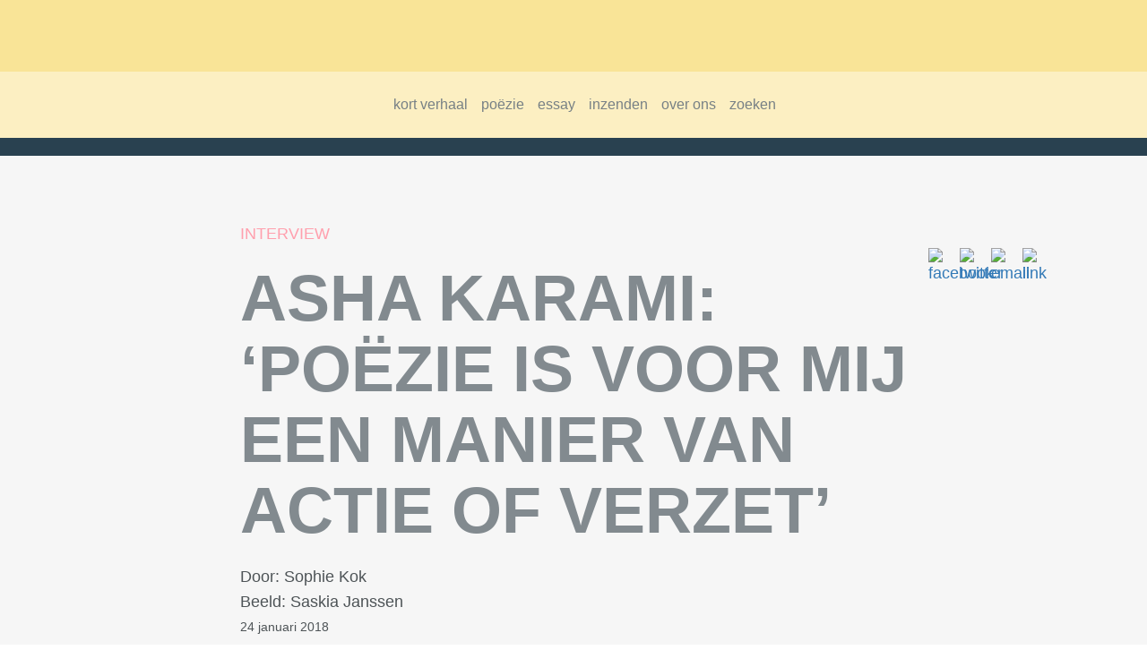

--- FILE ---
content_type: text/html; charset=UTF-8
request_url: https://www.deoptimist.net/2018/01/asha-karami-poezie-is-voor-mij-een-manier-van-actie-of-verzet/
body_size: 14109
content:
<!DOCTYPE html>
<html xmlns="http://www.w3.org/1999/xhtml">

    <head>
        <meta name="viewport" content="width = device-width,initial-scale=1.0,maximum-scale=1.0,user-scalable=no">
        <meta http-equiv="Content-Type" content="text/html; charset=utf-8" />
        <META NAME="Description" CONTENT=""/>
        <title>De Optimist</title>
        <link href="favicon.ico" type="image/x-icon" rel="shortcut icon"/>
        <link href='https://fonts.googleapis.com/css?family=Droid+Sans:400,700|Droid+Serif:400,700,400italic,700italic' rel='stylesheet' type='text/css'>
        <!--<script type="text/javascript" src="https://www.deoptimist.net/wp-content/themes/de-optmist/lib/jquery/jquery-1.11.1.min.js"></script>-->
        <link rel="stylesheet" title="stylesheet" type="text/css" href="https://www.deoptimist.net/wp-content/themes/de-optmist/lib/bootstrap/bootstrap.min.css" media="all" />
        <link rel="stylesheet" title="stylesheet" type="text/css" href="https://www.deoptimist.net/wp-content/themes/de-optmist/style.css" media="all" />
                <meta name='robots' content='max-image-preview:large' />

<!-- Open Graph Meta Tags generated by Blog2Social 873 - https://www.blog2social.com -->
<meta property="og:title" content="Asha Karami: ‘Poëzie is voor mij een manier van actie of verzet’"/>
<meta property="og:description" content="Om rond te komen heeft ze drie verschillende banen: ze is jeugdarts, ringarts bij vechtsportgala&#039;s en yogadocent. Maar haar hart ligt bij de poëzie. Asha debut"/>
<meta property="og:url" content="/2018/01/asha-karami-poezie-is-voor-mij-een-manier-van-actie-of-verzet/"/>
<meta property="og:image" content="https://www.deoptimist.net/wp-content/uploads/Asha_BannerOptimist-scaled.jpg"/>
<meta property="og:image:width" content="2560" />
<meta property="og:image:height" content="1011" />
<meta property="og:type" content="article"/>
<meta property="og:article:published_time" content="2018-01-24 12:15:19"/>
<meta property="og:article:modified_time" content="2021-11-30 10:50:38"/>
<!-- Open Graph Meta Tags generated by Blog2Social 873 - https://www.blog2social.com -->

<!-- Twitter Card generated by Blog2Social 873 - https://www.blog2social.com -->
<meta name="twitter:card" content="summary">
<meta name="twitter:title" content="Asha Karami: ‘Poëzie is voor mij een manier van actie of verzet’"/>
<meta name="twitter:description" content="Om rond te komen heeft ze drie verschillende banen: ze is jeugdarts, ringarts bij vechtsportgala&#039;s en yogadocent. Maar haar hart ligt bij de poëzie. Asha debut"/>
<meta name="twitter:image" content="https://www.deoptimist.net/wp-content/uploads/Asha_BannerOptimist-scaled.jpg"/>
<!-- Twitter Card generated by Blog2Social 873 - https://www.blog2social.com -->
<meta name="author" content="Sophie Kok"/>
<link rel="alternate" title="oEmbed (JSON)" type="application/json+oembed" href="https://www.deoptimist.net/wp-json/oembed/1.0/embed?url=https%3A%2F%2Fwww.deoptimist.net%2F2018%2F01%2Fasha-karami-poezie-is-voor-mij-een-manier-van-actie-of-verzet%2F" />
<link rel="alternate" title="oEmbed (XML)" type="text/xml+oembed" href="https://www.deoptimist.net/wp-json/oembed/1.0/embed?url=https%3A%2F%2Fwww.deoptimist.net%2F2018%2F01%2Fasha-karami-poezie-is-voor-mij-een-manier-van-actie-of-verzet%2F&#038;format=xml" />
<style type="text/css">
.archive #nav-above,
					.archive #nav-below,
					.search #nav-above,
					.search #nav-below,
					.blog #nav-below, 
					.blog #nav-above, 
					.navigation.paging-navigation, 
					.navigation.pagination,
					.pagination.paging-pagination, 
					.pagination.pagination, 
					.pagination.loop-pagination, 
					.bicubic-nav-link, 
					#page-nav, 
					.camp-paging, 
					#reposter_nav-pages, 
					.unity-post-pagination, 
					.wordpost_content .nav_post_link { 
						display: none !important; 
					}
					.single-gallery .pagination.gllrpr_pagination {
						display: block !important; 
					}</style>
		
	<style id='wp-img-auto-sizes-contain-inline-css' type='text/css'>
img:is([sizes=auto i],[sizes^="auto," i]){contain-intrinsic-size:3000px 1500px}
/*# sourceURL=wp-img-auto-sizes-contain-inline-css */
</style>

<style id='wp-emoji-styles-inline-css' type='text/css'>

	img.wp-smiley, img.emoji {
		display: inline !important;
		border: none !important;
		box-shadow: none !important;
		height: 1em !important;
		width: 1em !important;
		margin: 0 0.07em !important;
		vertical-align: -0.1em !important;
		background: none !important;
		padding: 0 !important;
	}
/*# sourceURL=wp-emoji-styles-inline-css */
</style>
<link rel='stylesheet' id='wp-block-library-css' href='https://www.deoptimist.net/wp-includes/css/dist/block-library/style.min.css?ver=6.9' type='text/css' media='all' />
<link rel='stylesheet' id='wc-blocks-style-css' href='https://www.deoptimist.net/wp-content/plugins/woocommerce/assets/client/blocks/wc-blocks.css?ver=wc-10.4.3' type='text/css' media='all' />
<style id='global-styles-inline-css' type='text/css'>
:root{--wp--preset--aspect-ratio--square: 1;--wp--preset--aspect-ratio--4-3: 4/3;--wp--preset--aspect-ratio--3-4: 3/4;--wp--preset--aspect-ratio--3-2: 3/2;--wp--preset--aspect-ratio--2-3: 2/3;--wp--preset--aspect-ratio--16-9: 16/9;--wp--preset--aspect-ratio--9-16: 9/16;--wp--preset--color--black: #000000;--wp--preset--color--cyan-bluish-gray: #abb8c3;--wp--preset--color--white: #ffffff;--wp--preset--color--pale-pink: #f78da7;--wp--preset--color--vivid-red: #cf2e2e;--wp--preset--color--luminous-vivid-orange: #ff6900;--wp--preset--color--luminous-vivid-amber: #fcb900;--wp--preset--color--light-green-cyan: #7bdcb5;--wp--preset--color--vivid-green-cyan: #00d084;--wp--preset--color--pale-cyan-blue: #8ed1fc;--wp--preset--color--vivid-cyan-blue: #0693e3;--wp--preset--color--vivid-purple: #9b51e0;--wp--preset--gradient--vivid-cyan-blue-to-vivid-purple: linear-gradient(135deg,rgb(6,147,227) 0%,rgb(155,81,224) 100%);--wp--preset--gradient--light-green-cyan-to-vivid-green-cyan: linear-gradient(135deg,rgb(122,220,180) 0%,rgb(0,208,130) 100%);--wp--preset--gradient--luminous-vivid-amber-to-luminous-vivid-orange: linear-gradient(135deg,rgb(252,185,0) 0%,rgb(255,105,0) 100%);--wp--preset--gradient--luminous-vivid-orange-to-vivid-red: linear-gradient(135deg,rgb(255,105,0) 0%,rgb(207,46,46) 100%);--wp--preset--gradient--very-light-gray-to-cyan-bluish-gray: linear-gradient(135deg,rgb(238,238,238) 0%,rgb(169,184,195) 100%);--wp--preset--gradient--cool-to-warm-spectrum: linear-gradient(135deg,rgb(74,234,220) 0%,rgb(151,120,209) 20%,rgb(207,42,186) 40%,rgb(238,44,130) 60%,rgb(251,105,98) 80%,rgb(254,248,76) 100%);--wp--preset--gradient--blush-light-purple: linear-gradient(135deg,rgb(255,206,236) 0%,rgb(152,150,240) 100%);--wp--preset--gradient--blush-bordeaux: linear-gradient(135deg,rgb(254,205,165) 0%,rgb(254,45,45) 50%,rgb(107,0,62) 100%);--wp--preset--gradient--luminous-dusk: linear-gradient(135deg,rgb(255,203,112) 0%,rgb(199,81,192) 50%,rgb(65,88,208) 100%);--wp--preset--gradient--pale-ocean: linear-gradient(135deg,rgb(255,245,203) 0%,rgb(182,227,212) 50%,rgb(51,167,181) 100%);--wp--preset--gradient--electric-grass: linear-gradient(135deg,rgb(202,248,128) 0%,rgb(113,206,126) 100%);--wp--preset--gradient--midnight: linear-gradient(135deg,rgb(2,3,129) 0%,rgb(40,116,252) 100%);--wp--preset--font-size--small: 13px;--wp--preset--font-size--medium: 20px;--wp--preset--font-size--large: 36px;--wp--preset--font-size--x-large: 42px;--wp--preset--font-family--inter: "Inter", sans-serif;--wp--preset--font-family--cardo: Cardo;--wp--preset--spacing--20: 0.44rem;--wp--preset--spacing--30: 0.67rem;--wp--preset--spacing--40: 1rem;--wp--preset--spacing--50: 1.5rem;--wp--preset--spacing--60: 2.25rem;--wp--preset--spacing--70: 3.38rem;--wp--preset--spacing--80: 5.06rem;--wp--preset--shadow--natural: 6px 6px 9px rgba(0, 0, 0, 0.2);--wp--preset--shadow--deep: 12px 12px 50px rgba(0, 0, 0, 0.4);--wp--preset--shadow--sharp: 6px 6px 0px rgba(0, 0, 0, 0.2);--wp--preset--shadow--outlined: 6px 6px 0px -3px rgb(255, 255, 255), 6px 6px rgb(0, 0, 0);--wp--preset--shadow--crisp: 6px 6px 0px rgb(0, 0, 0);}:where(.is-layout-flex){gap: 0.5em;}:where(.is-layout-grid){gap: 0.5em;}body .is-layout-flex{display: flex;}.is-layout-flex{flex-wrap: wrap;align-items: center;}.is-layout-flex > :is(*, div){margin: 0;}body .is-layout-grid{display: grid;}.is-layout-grid > :is(*, div){margin: 0;}:where(.wp-block-columns.is-layout-flex){gap: 2em;}:where(.wp-block-columns.is-layout-grid){gap: 2em;}:where(.wp-block-post-template.is-layout-flex){gap: 1.25em;}:where(.wp-block-post-template.is-layout-grid){gap: 1.25em;}.has-black-color{color: var(--wp--preset--color--black) !important;}.has-cyan-bluish-gray-color{color: var(--wp--preset--color--cyan-bluish-gray) !important;}.has-white-color{color: var(--wp--preset--color--white) !important;}.has-pale-pink-color{color: var(--wp--preset--color--pale-pink) !important;}.has-vivid-red-color{color: var(--wp--preset--color--vivid-red) !important;}.has-luminous-vivid-orange-color{color: var(--wp--preset--color--luminous-vivid-orange) !important;}.has-luminous-vivid-amber-color{color: var(--wp--preset--color--luminous-vivid-amber) !important;}.has-light-green-cyan-color{color: var(--wp--preset--color--light-green-cyan) !important;}.has-vivid-green-cyan-color{color: var(--wp--preset--color--vivid-green-cyan) !important;}.has-pale-cyan-blue-color{color: var(--wp--preset--color--pale-cyan-blue) !important;}.has-vivid-cyan-blue-color{color: var(--wp--preset--color--vivid-cyan-blue) !important;}.has-vivid-purple-color{color: var(--wp--preset--color--vivid-purple) !important;}.has-black-background-color{background-color: var(--wp--preset--color--black) !important;}.has-cyan-bluish-gray-background-color{background-color: var(--wp--preset--color--cyan-bluish-gray) !important;}.has-white-background-color{background-color: var(--wp--preset--color--white) !important;}.has-pale-pink-background-color{background-color: var(--wp--preset--color--pale-pink) !important;}.has-vivid-red-background-color{background-color: var(--wp--preset--color--vivid-red) !important;}.has-luminous-vivid-orange-background-color{background-color: var(--wp--preset--color--luminous-vivid-orange) !important;}.has-luminous-vivid-amber-background-color{background-color: var(--wp--preset--color--luminous-vivid-amber) !important;}.has-light-green-cyan-background-color{background-color: var(--wp--preset--color--light-green-cyan) !important;}.has-vivid-green-cyan-background-color{background-color: var(--wp--preset--color--vivid-green-cyan) !important;}.has-pale-cyan-blue-background-color{background-color: var(--wp--preset--color--pale-cyan-blue) !important;}.has-vivid-cyan-blue-background-color{background-color: var(--wp--preset--color--vivid-cyan-blue) !important;}.has-vivid-purple-background-color{background-color: var(--wp--preset--color--vivid-purple) !important;}.has-black-border-color{border-color: var(--wp--preset--color--black) !important;}.has-cyan-bluish-gray-border-color{border-color: var(--wp--preset--color--cyan-bluish-gray) !important;}.has-white-border-color{border-color: var(--wp--preset--color--white) !important;}.has-pale-pink-border-color{border-color: var(--wp--preset--color--pale-pink) !important;}.has-vivid-red-border-color{border-color: var(--wp--preset--color--vivid-red) !important;}.has-luminous-vivid-orange-border-color{border-color: var(--wp--preset--color--luminous-vivid-orange) !important;}.has-luminous-vivid-amber-border-color{border-color: var(--wp--preset--color--luminous-vivid-amber) !important;}.has-light-green-cyan-border-color{border-color: var(--wp--preset--color--light-green-cyan) !important;}.has-vivid-green-cyan-border-color{border-color: var(--wp--preset--color--vivid-green-cyan) !important;}.has-pale-cyan-blue-border-color{border-color: var(--wp--preset--color--pale-cyan-blue) !important;}.has-vivid-cyan-blue-border-color{border-color: var(--wp--preset--color--vivid-cyan-blue) !important;}.has-vivid-purple-border-color{border-color: var(--wp--preset--color--vivid-purple) !important;}.has-vivid-cyan-blue-to-vivid-purple-gradient-background{background: var(--wp--preset--gradient--vivid-cyan-blue-to-vivid-purple) !important;}.has-light-green-cyan-to-vivid-green-cyan-gradient-background{background: var(--wp--preset--gradient--light-green-cyan-to-vivid-green-cyan) !important;}.has-luminous-vivid-amber-to-luminous-vivid-orange-gradient-background{background: var(--wp--preset--gradient--luminous-vivid-amber-to-luminous-vivid-orange) !important;}.has-luminous-vivid-orange-to-vivid-red-gradient-background{background: var(--wp--preset--gradient--luminous-vivid-orange-to-vivid-red) !important;}.has-very-light-gray-to-cyan-bluish-gray-gradient-background{background: var(--wp--preset--gradient--very-light-gray-to-cyan-bluish-gray) !important;}.has-cool-to-warm-spectrum-gradient-background{background: var(--wp--preset--gradient--cool-to-warm-spectrum) !important;}.has-blush-light-purple-gradient-background{background: var(--wp--preset--gradient--blush-light-purple) !important;}.has-blush-bordeaux-gradient-background{background: var(--wp--preset--gradient--blush-bordeaux) !important;}.has-luminous-dusk-gradient-background{background: var(--wp--preset--gradient--luminous-dusk) !important;}.has-pale-ocean-gradient-background{background: var(--wp--preset--gradient--pale-ocean) !important;}.has-electric-grass-gradient-background{background: var(--wp--preset--gradient--electric-grass) !important;}.has-midnight-gradient-background{background: var(--wp--preset--gradient--midnight) !important;}.has-small-font-size{font-size: var(--wp--preset--font-size--small) !important;}.has-medium-font-size{font-size: var(--wp--preset--font-size--medium) !important;}.has-large-font-size{font-size: var(--wp--preset--font-size--large) !important;}.has-x-large-font-size{font-size: var(--wp--preset--font-size--x-large) !important;}
/*# sourceURL=global-styles-inline-css */
</style>

<style id='classic-theme-styles-inline-css' type='text/css'>
/*! This file is auto-generated */
.wp-block-button__link{color:#fff;background-color:#32373c;border-radius:9999px;box-shadow:none;text-decoration:none;padding:calc(.667em + 2px) calc(1.333em + 2px);font-size:1.125em}.wp-block-file__button{background:#32373c;color:#fff;text-decoration:none}
/*# sourceURL=/wp-includes/css/classic-themes.min.css */
</style>
<link rel='stylesheet' id='woocommerce-layout-css' href='https://www.deoptimist.net/wp-content/plugins/woocommerce/assets/css/woocommerce-layout.css?ver=10.4.3' type='text/css' media='all' />
<link rel='stylesheet' id='woocommerce-smallscreen-css' href='https://www.deoptimist.net/wp-content/plugins/woocommerce/assets/css/woocommerce-smallscreen.css?ver=10.4.3' type='text/css' media='only screen and (max-width: 768px)' />
<link rel='stylesheet' id='woocommerce-general-css' href='https://www.deoptimist.net/wp-content/plugins/woocommerce/assets/css/woocommerce.css?ver=10.4.3' type='text/css' media='all' />
<style id='woocommerce-inline-inline-css' type='text/css'>
.woocommerce form .form-row .required { visibility: visible; }
/*# sourceURL=woocommerce-inline-inline-css */
</style>
<link rel='stylesheet' id='wp-paginate-css' href='https://www.deoptimist.net/wp-content/plugins/wp-paginate/css/wp-paginate.css?ver=2.2.4' type='text/css' media='screen' />
<script type="text/javascript" src="https://www.deoptimist.net/wp-includes/js/jquery/jquery.min.js?ver=3.7.1" id="jquery-core-js"></script>
<script type="text/javascript" src="https://www.deoptimist.net/wp-includes/js/jquery/jquery-migrate.min.js?ver=3.4.1" id="jquery-migrate-js"></script>
<script type="text/javascript" src="https://www.deoptimist.net/wp-content/plugins/woocommerce/assets/js/jquery-blockui/jquery.blockUI.min.js?ver=2.7.0-wc.10.4.3" id="wc-jquery-blockui-js" defer="defer" data-wp-strategy="defer"></script>
<script type="text/javascript" id="wc-add-to-cart-js-extra">
/* <![CDATA[ */
var wc_add_to_cart_params = {"ajax_url":"/wp-admin/admin-ajax.php","wc_ajax_url":"/?wc-ajax=%%endpoint%%","i18n_view_cart":"Bekijk winkelwagen","cart_url":"https://www.deoptimist.net","is_cart":"","cart_redirect_after_add":"no"};
//# sourceURL=wc-add-to-cart-js-extra
/* ]]> */
</script>
<script type="text/javascript" src="https://www.deoptimist.net/wp-content/plugins/woocommerce/assets/js/frontend/add-to-cart.min.js?ver=10.4.3" id="wc-add-to-cart-js" defer="defer" data-wp-strategy="defer"></script>
<script type="text/javascript" src="https://www.deoptimist.net/wp-content/plugins/woocommerce/assets/js/js-cookie/js.cookie.min.js?ver=2.1.4-wc.10.4.3" id="wc-js-cookie-js" defer="defer" data-wp-strategy="defer"></script>
<script type="text/javascript" id="woocommerce-js-extra">
/* <![CDATA[ */
var woocommerce_params = {"ajax_url":"/wp-admin/admin-ajax.php","wc_ajax_url":"/?wc-ajax=%%endpoint%%","i18n_password_show":"Wachtwoord weergeven","i18n_password_hide":"Wachtwoord verbergen"};
//# sourceURL=woocommerce-js-extra
/* ]]> */
</script>
<script type="text/javascript" src="https://www.deoptimist.net/wp-content/plugins/woocommerce/assets/js/frontend/woocommerce.min.js?ver=10.4.3" id="woocommerce-js" defer="defer" data-wp-strategy="defer"></script>
<script type="text/javascript" id="WCPAY_ASSETS-js-extra">
/* <![CDATA[ */
var wcpayAssets = {"url":"https://www.deoptimist.net/wp-content/plugins/woocommerce-payments/dist/"};
//# sourceURL=WCPAY_ASSETS-js-extra
/* ]]> */
</script>
<link rel="https://api.w.org/" href="https://www.deoptimist.net/wp-json/" /><link rel="alternate" title="JSON" type="application/json" href="https://www.deoptimist.net/wp-json/wp/v2/posts/13852" /><link rel="EditURI" type="application/rsd+xml" title="RSD" href="https://www.deoptimist.net/xmlrpc.php?rsd" />
<meta name="generator" content="WordPress 6.9" />
<meta name="generator" content="WooCommerce 10.4.3" />
<link rel="canonical" href="https://www.deoptimist.net/2018/01/asha-karami-poezie-is-voor-mij-een-manier-van-actie-of-verzet/" />
<link rel='shortlink' href='https://www.deoptimist.net/?p=13852' />
	<noscript><style>.woocommerce-product-gallery{ opacity: 1 !important; }</style></noscript>
	<style class='wp-fonts-local' type='text/css'>
@font-face{font-family:Inter;font-style:normal;font-weight:300 900;font-display:fallback;src:url('https://www.deoptimist.net/wp-content/plugins/woocommerce/assets/fonts/Inter-VariableFont_slnt,wght.woff2') format('woff2');font-stretch:normal;}
@font-face{font-family:Cardo;font-style:normal;font-weight:400;font-display:fallback;src:url('https://www.deoptimist.net/wp-content/plugins/woocommerce/assets/fonts/cardo_normal_400.woff2') format('woff2');}
</style>
<link rel="icon" href="https://www.deoptimist.net/wp-content/uploads/cropped-optimist-1-32x32.png" sizes="32x32" />
<link rel="icon" href="https://www.deoptimist.net/wp-content/uploads/cropped-optimist-1-192x192.png" sizes="192x192" />
<link rel="apple-touch-icon" href="https://www.deoptimist.net/wp-content/uploads/cropped-optimist-1-180x180.png" />
<meta name="msapplication-TileImage" content="https://www.deoptimist.net/wp-content/uploads/cropped-optimist-1-270x270.png" />
		<style type="text/css" id="wp-custom-css">
			.pagination.pagination {
	display:block !important;
}

.nav-previous {
	left:100px;
	float: left;
	position: relative
}

.nav-next {
	float:right;
	position: relative;
	right: 100px
}		</style>
		
        <script language="javascript" type="text/javascript" src="https://www.deoptimist.net/wp-content/themes/de-optmist/js/jquery.infinitescroll.min.js"></script>
        <script language="javascript" type="text/javascript" src="https://www.deoptimist.net/wp-content/themes/de-optmist/lib/plugins/unslide.js"></script>
        <script language="javascript" type="text/javascript" src="https://www.deoptimist.net/wp-content/themes/de-optmist/js/masonry.pkgd.min.js"></script>
        <script src="https://npmcdn.com/imagesloaded@4.1/imagesloaded.pkgd.min.js"></script>
        <script type="text/javascript">
            // jQuery(document).ready(function(){
            //     // masonry 
            //     var $container = jQuery('.grid');
            //     $container.imagesLoaded(function(){
            //         $container.masonry({ 
            //             itemSelector: '.grid-item',
            //             gutter: 24,
            //             singleMode: true
            //         });
            //     });

            //     $container.infinitescroll({
            //         navSelector : '.pagination',
            //         nextSelector : '.nav-previous a',
            //         itemSelector: '.grid-item',
            //         loading: {
            //             finishedMsg: 'Einde',
            //             img: 'wp-content/themes/de-optmist/img/ajax-loader.gif'
            //         }
            //     },

            //     function(newElements) {
            //         // hide new items while they are loading
            //         var $newElems = jQuery(newElements).css({opacity:0});
            //         // ensure that images load before adding to masonry layout
            //         $newElems.imagesLoaded(function(){
            //             $newElems.animate({opacity:1});
            //             $container.masonry('appended', $newElems, true);
            //         });
            //     });
            // });
        </script>

<!--<script src="//ajax.googleapis.com/ajax/libs/jquery/2.1.1/jquery.min.js"></script>
<script src="https://www.deoptimist.net/wp-content/themes/de-optmist/js/masonry.pkgd.min.js"></script>
<script src="https://www.deoptimist.net/wp-content/themes/de-optmist/js/unslider-min.js"></script> -->
<!--<script type="text/javascript">
    var container = document.querySelector('.grid');
    var msnry = new Masonry( container, {
      // options
      itemSelector: '.grid-item',
      gutter: 24,
      columnWidth: 360
    });


   var ias = jQuery.ias({
     container: ".grid",
     item: ".grid-item",
     pagination: ".pagination",
     next: ".nav-previous a",
   });

   ias.extension(new IASTriggerExtension({offset: 2}));
   ias.extension(new IASSpinnerExtension());
   ias.extension(new IASNoneLeftExtension());

   ias.on('render', function(items) {
      $(items).css({ opacity: 0 });
    });

    ias.on('rendered', function(items) {
      msnry.appended(items);
    });
 </script>-->
    </head>

    <body>
        <script type="text/javascript">

  (function(i,s,o,g,r,a,m){i['GoogleAnalyticsObject']=r;i[r]=i[r]||function(){
  (i[r].q=i[r].q||[]).push(arguments)},i[r].l=1*new Date();a=s.createElement(o),
  m=s.getElementsByTagName(o)[0];a.async=1;a.src=g;m.parentNode.insertBefore(a,m)
  })(window,document,'script','//www.google-analytics.com/analytics.js','ga');

  ga('create', 'UA-11085494-1', 'auto');
  ga('send', 'pageview');

</script>
        </script>
        <div id="header" class="container-fluid">
            <!-- <a id="show-menu" href=""></a> -->
            <h3 id="logo"><a href="https://www.deoptimist.net">De Optimist | digitaal cultureel magazine</a></h3>
        </div>
        <div id="menu" style="display: block;">
          <div class="menu_content">
            <div class="menu_items">
            <ul id="menu-main-menu" class="menu"><li id="menu-item-17836" class="menu-item menu-item-type-taxonomy menu-item-object-category menu-item-17836"><a href="https://www.deoptimist.net/category/kort-verhaal/">kort verhaal</a></li>
<li id="menu-item-17837" class="menu-item menu-item-type-taxonomy menu-item-object-category menu-item-17837"><a href="https://www.deoptimist.net/category/poezie/">poëzie</a></li>
<li id="menu-item-17838" class="menu-item menu-item-type-taxonomy menu-item-object-category menu-item-17838"><a href="https://www.deoptimist.net/category/essay/">essay</a></li>
<li id="menu-item-17839" class="menu-item menu-item-type-post_type menu-item-object-page menu-item-17839"><a href="https://www.deoptimist.net/inzenden/">inzenden</a></li>
<li id="menu-item-17840" class="menu-item menu-item-type-post_type menu-item-object-page menu-item-17840"><a href="https://www.deoptimist.net/colofon/">over ons</a></li>
<li id="menu-item-17853" class="menu-item menu-item-type-custom menu-item-object-custom menu-item-17853"><a href="#searchwp-modal-652ea0d21b1427a1bfa685e40d9bc1de" data-searchwp-modal-trigger="searchwp-modal-652ea0d21b1427a1bfa685e40d9bc1de">zoeken</a></li>
</ul>            <!-- <ul id="menu-main-menu-1" class="menu grid2"><li class="menu-item menu-item-type-taxonomy menu-item-object-category menu-item-17836"><a href="https://www.deoptimist.net/category/kort-verhaal/">kort verhaal</a></li>
<li class="menu-item menu-item-type-taxonomy menu-item-object-category menu-item-17837"><a href="https://www.deoptimist.net/category/poezie/">poëzie</a></li>
<li class="menu-item menu-item-type-taxonomy menu-item-object-category menu-item-17838"><a href="https://www.deoptimist.net/category/essay/">essay</a></li>
<li class="menu-item menu-item-type-post_type menu-item-object-page menu-item-17839"><a href="https://www.deoptimist.net/inzenden/">inzenden</a></li>
<li class="menu-item menu-item-type-post_type menu-item-object-page menu-item-17840"><a href="https://www.deoptimist.net/colofon/">over ons</a></li>
<li class="menu-item menu-item-type-custom menu-item-object-custom menu-item-17853"><a href="#searchwp-modal-652ea0d21b1427a1bfa685e40d9bc1de" data-searchwp-modal-trigger="searchwp-modal-652ea0d21b1427a1bfa685e40d9bc1de">zoeken</a></li>
</ul> -->
            </div>
          </div>
        </div>


    <div id="feature">
                <img src="https://www.deoptimist.net/wp-content/uploads/Asha_BannerOptimist-2379x450.jpg" style="opacity: 1;" alt="" />
    </div>

<div id="content">
    <div class="container">
        <div class="grid8" id="article">
            
            <span class="socialshares grid2">
                <span class="share">
                    <a class="facebook" target="_blank" href="https://www.facebook.com/sharer/sharer.php?u=https://www.deoptimist.net/2018/01/asha-karami-poezie-is-voor-mij-een-manier-van-actie-of-verzet/">
                        <img alt="facebook" src="https://www.deoptimist.net/wp-content/themes/de-optmist/img/facebook-share.png" />
                    </a>
                    <a class="twitter" target="_blank" href="https://twitter.com/home?status=https://www.deoptimist.net/2018/01/asha-karami-poezie-is-voor-mij-een-manier-van-actie-of-verzet/">
                        <img alt="twitter" src="https://www.deoptimist.net/wp-content/themes/de-optmist/img/twitter-share.png" />
                    </a>
                    <a class="email" target="_blank" href="mailto:?subject=https://www.deoptimist.net/2018/01/asha-karami-poezie-is-voor-mij-een-manier-van-actie-of-verzet/">
                        <img alt="email" src="https://www.deoptimist.net/wp-content/themes/de-optmist/img/email-share.png" />
                    </a>
                    <a class="link" href="#" onclick="window.prompt('Copy link:', 'https://www.deoptimist.net/2018/01/asha-karami-poezie-is-voor-mij-een-manier-van-actie-of-verzet/');">
                        <img alt="link" src="https://www.deoptimist.net/wp-content/themes/de-optmist/img/link-share.png" />
                    </a>
                </span>
            </span>

            <span class="categorie">
                <a href="https://www.deoptimist.net/category/interview/">interview</a>            </span>

            <h1>Asha Karami: &#8216;Poëzie is voor mij een manier van actie of verzet&#8217;</h1>

            
            <p class="auteur">Door: Sophie Kok<br />

                            <span class="beeld">Beeld: Saskia Janssen</span>
                        </p>

            <p class="datetime">24 januari 2018</p>

            <p>Om rond te komen heeft ze drie verschillende banen: ze is jeugdarts, ringarts bij vechtsportgala&#8217;s en yogadocent. Maar haar hart ligt bij de poëzie. Asha debuteerde in 2017 met gedichten in de literaire tijdschriften <em>nY</em> en de <em>Poëziekrant, </em>won de jaarfinale van de Festina Lente Poëzieslag en staat vrijdag 26 januari in de Finale van het NK Poetry Slam.<br />
 <strong><br />
 Hoe ben je in aanraking gekomen met poetry slam en hoe kwam je erbij hier zelf aan mee te gaan doen?<br />
 </strong>Ik schrijf al een tijd en wilde mijn werk graag delen met kameraden. Liever niet in competitief verband, maar het voordeel daarvan is wel dat je bijna meteen kunt meten of je teksten goed aankomen. Beleefdheden doen er dan weinig meer toe.</p>
<p> <strong>Hoe zou je je werk/stijl typeren? Wat zijn terugkerende thema’s bijvoorbeeld? <br />
 </strong>Poëzie is voor mij een manier van actie of verzet. Onberedeneerd, lijfelijk en instinctief. Ik wil mijn gevoel van ontwrichting, onthechting en vervreemding op de lezer of luisteraar overbrengen. Ik wil de grenzen van conventioneel taalgebruik en genreconventies aftasten en als het lukt doorbreken. Ik wil inconsistenties en paradoxen. Ik voel dat het dan een meer accurate weerspiegeling wordt van mijn binnenwereld maar ook van wat ik ervaar in de wereld om me heen. Ik ben nog maar net begonnen.</p>
<p> <img fetchpriority="high" decoding="async" class="aligncenter size-large wp-image-13859" src="http://www.deoptimist.net/wp-content/uploads/NKasha-658x640.jpg" alt="" width="658" height="640" srcset="https://www.deoptimist.net/wp-content/uploads/NKasha-658x640.jpg 658w, https://www.deoptimist.net/wp-content/uploads/NKasha-600x583.jpg 600w, https://www.deoptimist.net/wp-content/uploads/NKasha-300x292.jpg 300w, https://www.deoptimist.net/wp-content/uploads/NKasha-768x747.jpg 768w" sizes="(max-width: 658px) 100vw, 658px" /></p>
<p> <strong>Waar haal je inspiratie vandaan?<br />
 </strong>Ik vind inspiratie op straat en op tv (al heb ik al sinds 1997 geen tv meer) en in Youtubefilmpjes die ik later nooit meer terug kan vinden.</p>
<p> <strong>Hoe ga je om met plankenkoorts? Of ben je een podiumbeest in hart en nieren?<br />
 </strong>Oxazepam 5 tot 20 mg.  </p>
<p><strong>Wanneer noem je je eigen optreden geslaagd?<br />
 </strong>Het is nooit geslaagd, daarom moet je altijd door. Of altijd geslaagd, ik weet het nooit zo goed.<br />
 Als ik het idee heb dat mensen geluisterd hebben en niet helemaal weten wat ze ervan moeten vinden. Of als ik anderen heb geïnspireerd.</p>
<p> <strong>Hoe ga je je voorbereiden op de finale van 26 januari? <br />
 </strong>De finale heb ik een maand geleden al voorbereid in het Pacific Parc café.</p>
<p><strong>We begrijpen dat je je geheime wapen voor de finalebattle hier niet gaat onthullen, maar kun je alvast een subtiele hint geven?<br />
 </strong>Tranen, eventueel trillende benen. Van mij of van de tegenstander, dat zeg ik nog niet.</p>
<p> <strong>Tegen/ met wie zou je het liefst in de finalebattle van het NK Poetry Slam terechtkomen?<br />
 </strong>Het is toch vooral een gevecht tegen mezelf.</p>
<p> <strong>Wat zijn je ambities op schrijf- en optreedgebied?</strong> <br />
 Ik wil blijven schrijven en af en toe voordragen. Ik hoop dat er iemand komt kijken.</p>
<p> <strong>Hoe ziet je dagelijkse leven eruit, waar hou je je (verder) allemaal mee bezig?<br />
 </strong>Zie mijn gedichten. Als jeugdarts zie ik op sommige dagen 3 baby’s per uur, andere dagen lig ik in bed of zit ik in de vensterbank achter mijn laptop te typen. Ik kijk ook weleens naar buiten, er gebeurt veel buiten. Als ringarts moet ik wel eens een snee hechten, een arm terug in de kom plaatsen of een blessure beoordelen bij een kickbokser of MMA vechter. Ik volg geregeld een yogales of geef zelf lessen. Ik lees, wandel en maak me druk om dingen. Nu ben ik bezig met mijn goede voornemens voor 2018: opbouwen van een meditatieroutine, 1,5 liter water per dag en minder internet. Discipline en anarchie is alles wat ik nodig heb.</p>
<p> <strong>Wat is de leukste reactie die je naar aanleiding van een optreden hebt gekregen van een jurylid of iemand uit het publiek?<br />
 </strong>‘Hoe kan je zo echt zijn?’ en ‘Ik heb op je gestemd, niet dat ik weet wat je zei want ik luisterde niet.’ Dat laatste was trouwens niet zo leuk, maar ik noem het toch.</p>
<p> <strong>Als je jezelf als slammer in één van je eigen dichtregels zou moeten samenvatten, welke zou dat dan zijn?<br />
 </strong>‘ik ga niet op zoek naar iets<br />
 dat niet op zoek is naar mij’</p>
<p>De allerlaatste kaarten voor de finale van het NK Poetry Slam koop je <a href="https://www.tivolivredenburg.nl/agenda/finale-nk-poetry-slam-2018-26-01-2018/">hier</a>. </p>
<p>&nbsp;</p>
<p>&nbsp;</p>
<p><strong>MRX</strong></p>
<p>Ik ging bij hem op bezoek, telefonisch<br />
 was hij niet meer bereikbaar. Zijn deur<br />
 stond open, zo was hij. Een ontbloot<br />
 bovenlichaam, dunne lippen en<br />
 mondhoeken scherp naar beneden.<br />
 Één hand in een glas water, verbrand<br />
 tijdens strijken. Als hij liep bewogen</p>
<p> zijn tieten mee. ‘Dit is mijn laatste week,<br />
 de finale, de eindbaas, dus mag wel<br />
 moeilijk zijn.’ Ik geloofde hem en zei<br />
 dat ik red bull voor hem had en contant<br />
 geld gepind voor het geval dat.</p>
<p>Hij gaf me thee met huidschilfers<br />
 en gember. ‘Dit is wie je bent,<br />
 dit is hoe je je voelt, geef het op.’<br />
 Hij deed het voor de macht, ik had zoiets<br />
 eerder gezien op tv. ‘Nee, heb er genoeg<br />
 van, ik heb ontslag genomen bij mcdonalds<br />
 en ben marxist geworden.’ Zulke ideeën</p>
<p> begreep hij niet en hij ging zoeken<br />
 in een la. ‘Ik denk dat ik het gevonden heb,<br />
 het is gebroken!’ Hij begon ons te filmen<br />
 en ik huilde. Zulke video’s leken mij<br />
 interessanter. Hij was ontzettend<br />
 getalenteerd, daar kon ik niet tegenop<br />
 dus zei ik dat hij dom was.<br />
 Er is geen kant van het verhaal,<br />
 iedereen doet gewoon zijn werk<br />
 en dat is nou precies het probleem.</p>
<p> Bij kaarslicht aten we runderlever en<br />
 bespraken we strategieën voor de strijd<br />
 tussen de toekomst en het verleden</p>

            <span class="share">
                <a class="facebook" target="_blank" href="https://www.facebook.com/sharer/sharer.php?u=https://www.deoptimist.net/2018/01/asha-karami-poezie-is-voor-mij-een-manier-van-actie-of-verzet/">
                    <img alt="facebook" src="https://www.deoptimist.net/wp-content/themes/de-optmist/img/facebook-share.png" />
                </a>
                <a class="twitter" target="_blank" href="https://twitter.com/home?status=https://www.deoptimist.net/2018/01/asha-karami-poezie-is-voor-mij-een-manier-van-actie-of-verzet/">
                    <img alt="twitter" src="https://www.deoptimist.net/wp-content/themes/de-optmist/img/twitter-share.png" />
                </a>
                <a class="email" target="_blank" href="mailto:?subject=https://www.deoptimist.net/2018/01/asha-karami-poezie-is-voor-mij-een-manier-van-actie-of-verzet/">
                    <img alt="email" src="https://www.deoptimist.net/wp-content/themes/de-optmist/img/email-share.png" />
                </a>
                <a class="link" href="#" onclick="window.prompt('Copy link:', 'https://www.deoptimist.net/2018/01/asha-karami-poezie-is-voor-mij-een-manier-van-actie-of-verzet/');">
                    <img alt="link" src="https://www.deoptimist.net/wp-content/themes/de-optmist/img/link-share.png" />
                </a>
            </span>

                            <div class="about">
                    <h4>Over de auteur</h4>
                    <p>Sophie Kok is redacteur van De Optimist.</p>

                                            <h4>Over de illustrator</h4>
                                                        <p>Saskia Janssen illustreert als freelancer onder de naam Studio Ski. In 2016 studeerde ze af aan de Hogeschool voor de Kunsten Utrecht als illustrator. Haar fascinaties liggen bij het alledaagse. Inspiratie haalt ze bijvoorbeeld uit de treurigheid van decoratie en het ongemak op feesten en partijen. Naast het maken van deze portretjes voor het NK Poetry Slam heeft ze werk gemaakt voor o.a. Into The Great Wide Open, HKU, Trouw, De Dakhaas en de Optimist. Meer werk zien? Ga naar www.studioski.nl</p>
                                                
                    
                                    </div>
            
            <div class="lees-ook-container">
                                        <h4 class="lees-ook">Lees meer van <a href="https://www.deoptimist.net/author/sophie-kok/" title="Berichten van Sophie Kok" rel="author">Sophie Kok</a></h4>
                        <h4><a href="https://www.deoptimist.net/2019/01/anne-van-winkelhof-ik-zie-mezelf-als-confessional-poet/">Anne van Winkelhof: &#8216;Ik zie mezelf als confessional poet&#8217;</a></h4>
                        <span class="auteur">Door Sophie Kok</span>
                        <p>Anne van Winkelhof is schrijver, presentator en performer. Haar gedichten werden gepubliceerd in o.a. Hollands Maandblad, Het Liegend Konijn en Hard/ Hoofd. Daarnaast rijdt er sinds 2017 een vuilniswagen door Rotterdam met een van haar dichtregels erop. Ze is de winnaar van De Hollands Maandblad Aanmoedigingsbeurzen 2017/ 2018, categorie poëzie. Ook is Anne een van [&hellip;]</p>
                                                                        <h4 class="lees-ook">Lees meer uit de categorie interview</h4>
                            <h4><a href="https://www.deoptimist.net/2020/09/schrijvers-interviewen-schrijvers-dubbelinterview-robin-kramer-roziena-salihu/">Schrijvers interviewen schrijvers: Dubbelinterview Robin Kramer &#038; Roziena Salihu</a></h4>
                            <span class="auteur">Door Robin Kramer</span>
                            <p>Elk jaar maakt Uitgeverij Das Mag de Sampler: een bundel met verhalen van het nieuwste schrijftalent. Twee van deze Sampler-auteurs, Robin Kramer en Roziena Salihu, vragen elkaar voor de Optimist naar hun inspiratie, thema&#8217;s en toekomstdromen. Robin Kramer interviewt Roziena Salihu en Roziena Salihu interviewt Robin Kramer! Robin Kramer (1990) is schrijver. Hij publiceerde korte verhalen [&hellip;]</p>
                                    </div>

                    </div>
        <div class="grid2"></div>
    </div>
</div>

<div id="footer">
            <div class="container">
                <div class="grid2"><h4>Tags</h4><ul class="tlw-list" id="taxonomy_list_widget_list_2"><li><a href="https://www.deoptimist.net/tag/illuster/" rel="nofollow">Illuster</a></li><li><a href="https://www.deoptimist.net/tag/kunstbende/" rel="nofollow">Kunstbende</a></li><li><a href="https://www.deoptimist.net/tag/themamaand/" rel="nofollow">Themamaand</a></li><li><a href="https://www.deoptimist.net/tag/vacature/" rel="nofollow">vacature</a></li></ul><!-- .tlw-list --></div><div class="grid2"><h4>Categorieën</h4>
			<ul>
					<li class="cat-item cat-item-172"><a href="https://www.deoptimist.net/category/audio/">audio</a>
</li>
	<li class="cat-item cat-item-101"><a href="https://www.deoptimist.net/category/beeld/">beeld</a>
</li>
	<li class="cat-item cat-item-30"><a href="https://www.deoptimist.net/category/beeldpoezie/">beeldpoëzie</a>
</li>
	<li class="cat-item cat-item-53"><a href="https://www.deoptimist.net/category/column/">column</a>
</li>
	<li class="cat-item cat-item-339"><a href="https://www.deoptimist.net/category/de-exorcist/">De Exorcist</a>
</li>
	<li class="cat-item cat-item-288"><a href="https://www.deoptimist.net/category/de-hedonist/">De Hedonist</a>
</li>
	<li class="cat-item cat-item-366"><a href="https://www.deoptimist.net/category/de-imaginist/">De Imaginist</a>
</li>
	<li class="cat-item cat-item-310"><a href="https://www.deoptimist.net/category/de-nieuwe-lichting/">De Nieuwe Lichting</a>
</li>
	<li class="cat-item cat-item-62"><a href="https://www.deoptimist.net/category/de-regelname/">de regelname</a>
</li>
	<li class="cat-item cat-item-270"><a href="https://www.deoptimist.net/category/de-surrealist/">De Surrealist</a>
</li>
	<li class="cat-item cat-item-242"><a href="https://www.deoptimist.net/category/de-toerist/">De Toerist</a>
</li>
	<li class="cat-item cat-item-15"><a href="https://www.deoptimist.net/category/essay/">essay</a>
</li>
	<li class="cat-item cat-item-110"><a href="https://www.deoptimist.net/category/evenement/">evenement</a>
</li>
	<li class="cat-item cat-item-131"><a href="https://www.deoptimist.net/category/feuilleton/">feuilleton</a>
</li>
	<li class="cat-item cat-item-43"><a href="https://www.deoptimist.net/category/interview/">interview</a>
</li>
	<li class="cat-item cat-item-153"><a href="https://www.deoptimist.net/category/kluger-hans/">Kluger Hans</a>
</li>
	<li class="cat-item cat-item-1"><a href="https://www.deoptimist.net/category/kort-verhaal/">kort verhaal</a>
</li>
	<li class="cat-item cat-item-99"><a href="https://www.deoptimist.net/category/kunstbende/">Kunstbende</a>
</li>
	<li class="cat-item cat-item-16"><a href="https://www.deoptimist.net/category/poezie/">poëzie</a>
</li>
	<li class="cat-item cat-item-198"><a href="https://www.deoptimist.net/category/portret/">portret</a>
</li>
	<li class="cat-item cat-item-143"><a href="https://www.deoptimist.net/category/reportage/">reportage</a>
</li>
	<li class="cat-item cat-item-159"><a href="https://www.deoptimist.net/category/scenario/">scenario</a>
</li>
	<li class="cat-item cat-item-135"><a href="https://www.deoptimist.net/category/themamaand/">themamaand</a>
</li>
	<li class="cat-item cat-item-48"><a href="https://www.deoptimist.net/category/toneel/">toneel</a>
</li>
	<li class="cat-item cat-item-49"><a href="https://www.deoptimist.net/category/voorpublicatie/">voorpublicatie</a>
</li>
	<li class="cat-item cat-item-52"><a href="https://www.deoptimist.net/category/zomerkaping/">zomerkaping</a>
</li>
			</ul>

			</div><div class="grid3"><h4>Meer Optimisme</h4>			<div class="textwidget"><p><a href="//www.facebook.com/OptimistMagazine" target="_blank">Facebook </a><br />
<a href="//instagram.com/de_optimist" target="_blank">Instagram</a><br />
<a href="/doneren/">Doneren</a></p>
</div>
		</div><div class="grid3 no-margin"><h4>Rechten</h4>			<div class="textwidget"><p>Het auteursrecht van de content op deze site berust bij de afzonderlijke makers. Voor overname dient u zich rechtstreeks tot de rechthebbende te wenden.</p>
</div>
		</div>            </div>

        </div>
        <div id="signature">
            <p>
                <a href="http://www.arturschmal.com/" target="_blank">ontwerp: Artur Schmal Studio</a> / <a target="_blank" href="https://strila.nl/wordpress-website-laten-maken-groningen/">ontwikkeling WordPress</a>: Dani&euml;l Philipsen
            </p>
        </div>
        
        <script type="text/javascript">
            jQuery(document).ready(function() {
                var isMenuShown = false;
                jQuery('#show-menu').click(function() {
                        console.info('click');
                     jQuery(this).toggleClass('active');
                     if(isMenuShown){
                        jQuery('#menu').slideUp();
                        isMenuShown = false;
                     }else{
                         jQuery('#menu').slideDown();
                         isMenuShown = true;
                     }
                     return false;
                });
            }); 

            </script>
        <script type="speculationrules">
{"prefetch":[{"source":"document","where":{"and":[{"href_matches":"/*"},{"not":{"href_matches":["/wp-*.php","/wp-admin/*","/wp-content/uploads/*","/wp-content/*","/wp-content/plugins/*","/wp-content/themes/de-optmist/*","/*\\?(.+)"]}},{"not":{"selector_matches":"a[rel~=\"nofollow\"]"}},{"not":{"selector_matches":".no-prefetch, .no-prefetch a"}}]},"eagerness":"conservative"}]}
</script>
<!-- Matomo --><script type="text/javascript">
/* <![CDATA[ */
(function () {
function initTracking() {
var _paq = window._paq = window._paq || [];
_paq.push(['trackPageView']);_paq.push(['enableLinkTracking']);_paq.push(['alwaysUseSendBeacon']);_paq.push(['setTrackerUrl', "\/\/www.deoptimist.net\/wp-content\/plugins\/matomo\/app\/matomo.php"]);_paq.push(['setSiteId', '1']);var d=document, g=d.createElement('script'), s=d.getElementsByTagName('script')[0];
g.type='text/javascript'; g.async=true; g.src="\/\/www.deoptimist.net\/wp-content\/uploads\/matomo\/matomo.js"; s.parentNode.insertBefore(g,s);
}
if (document.prerendering) {
	document.addEventListener('prerenderingchange', initTracking, {once: true});
} else {
	initTracking();
}
})();
/* ]]> */
</script>
<!-- End Matomo Code -->        <div class="searchwp-modal-form" id="searchwp-modal-652ea0d21b1427a1bfa685e40d9bc1de" aria-hidden="true">
			
<div class="searchwp-modal-form-default">
	<div class="searchwp-modal-form__overlay" tabindex="-1" data-searchwp-modal-form-close>
		<div class="searchwp-modal-form__container" role="dialog" aria-modal="true">
			<div class="searchwp-modal-form__content">
				<form role="search" method="get" id="searchform" class="searchform" action="https://www.deoptimist.net/">
	<div>
		<label class="screen-reader-text" for="s"></label>
		<input type="text" placeholder="zoeken..." value="" name="s" id="s" />
		<input type="submit" id="searchsubmit" value="Zoeken" />
	</div>
<input type="hidden" name="swpmfe" value="652ea0d21b1427a1bfa685e40d9bc1de" /></form>			</div>
			<footer class="searchwp-modal-form__footer">
				<button class="searchwp-modal-form__close button" aria-label="Close" data-searchwp-modal-form-close></button>
			</footer>
		</div>
	</div>
</div>


<style>
    .searchwp-modal-form {
        display: none;
    }

    .searchwp-modal-form.is-open {
        display: block;
    }

    
	/* ************************************
	 *
	 * 1) Overlay and container positioning
	 *
	 ************************************ */
	.searchwp-modal-form-default .searchwp-modal-form__overlay {
		position: fixed;
		top: 0;
		left: 0;
		right: 0;
		bottom: 0;
		display: flex;
		justify-content: center;
		align-items: center;
		z-index: 9999990;
	}

	.searchwp-modal-form-default .searchwp-modal-form__container {
		width: 100%;
		max-width: 500px;
		max-height: 100vh;
	}

	.searchwp-modal-form-default .searchwp-modal-form__content {
		overflow-y: auto;
		box-sizing: border-box;
		position: relative;
		z-index: 9999998;
	}

    .searchwp-modal-form-default .searchwp-modal-form__close {
        display: block;
    }

    .searchwp-modal-form-default .searchwp-modal-form__close:before {
        content: "\00d7";
    }

    

    
	/* **************************************
	 *
	 * 2) WordPress search form customization
	 *
	 ************************************** */

    .searchwp-modal-form-default .searchwp-modal-form__overlay {
        background: rgba(45, 45, 45 ,0.6);
    }

    .searchwp-modal-form-default .searchwp-modal-form__content {
        background-color: #fff;
        padding: 2em;
        border-radius: 2px;
    }

	.searchwp-modal-form-default .searchwp-modal-form__content .search-form {
		display: flex;
		align-items: center;
		justify-content: center;
	}

	.searchwp-modal-form-default .searchwp-modal-form__content .search-form label {
		flex: 1;
		padding-right: 0.75em; /* This may cause issues depending on your theme styles. */

		/* Some common resets */
		float: none;
		margin: 0;
		width: auto;
	}

	.searchwp-modal-form-default .searchwp-modal-form__content .search-form label input {
		display: block;
		width: 100%;
		margin-left: 0.75em;

		/* Some common resets */
		float: none;
		margin: 0;
	}

	.searchwp-modal-form-default .searchwp-modal-form__footer {
		padding-top: 1em;
	}

	.searchwp-modal-form-default .searchwp-modal-form__close {
        line-height: 1em;
		background: transparent;
		padding: 0.4em 0.5em;
        border: 0;
        margin: 0 auto;
	}

	.searchwp-modal-form-default .searchwp-modal-form__close:before {
		font-size: 2em;
	}

	/* ******************************************
	 *
	 * 3) Animation and display interaction setup
	 *
	 ***************************************** */
	@keyframes searchwpModalFadeIn {
		from { opacity: 0; }
		to { opacity: 1; }
	}

	@keyframes searchwpModalFadeOut {
		from { opacity: 1; }
		to { opacity: 0; }
	}

	@keyframes searchwpModalSlideIn {
		from { transform: translateY(15%); }
		to { transform: translateY(0); }
	}

	@keyframes searchwpModalSlideOut {
		from { transform: translateY(0); }
		to { transform: translateY(-10%); }
	}

	.searchwp-modal-form[aria-hidden="false"] .searchwp-modal-form-default .searchwp-modal-form__overlay {
		animation: searchwpModalFadeIn .3s cubic-bezier(0.0, 0.0, 0.2, 1);
	}

	.searchwp-modal-form[aria-hidden="false"] .searchwp-modal-form-default .searchwp-modal-form__container {
		animation: searchwpModalSlideIn .3s cubic-bezier(0, 0, .2, 1);
	}

	.searchwp-modal-form[aria-hidden="true"] .searchwp-modal-form-default .searchwp-modal-form__overlay {
		animation: searchwpModalFadeOut .3s cubic-bezier(0.0, 0.0, 0.2, 1);
	}

	.searchwp-modal-form[aria-hidden="true"] .searchwp-modal-form-default .searchwp-modal-form__container {
		animation: searchwpModalSlideOut .3s cubic-bezier(0, 0, .2, 1);
	}

	.searchwp-modal-form-default .searchwp-modal-form__container,
	.searchwp-modal-form-default .searchwp-modal-form__overlay {
		will-change: transform;
	}
    </style>
        </div>
		<script type="text/javascript" src="https://www.deoptimist.net/wp-includes/js/imagesloaded.min.js?ver=5.0.0" id="imagesloaded-js"></script>
<script type="text/javascript" src="https://www.deoptimist.net/wp-includes/js/masonry.min.js?ver=4.2.2" id="masonry-js"></script>
<script type="text/javascript" src="https://www.deoptimist.net/wp-content/plugins/woocommerce/assets/js/sourcebuster/sourcebuster.min.js?ver=10.4.3" id="sourcebuster-js-js"></script>
<script type="text/javascript" id="wc-order-attribution-js-extra">
/* <![CDATA[ */
var wc_order_attribution = {"params":{"lifetime":1.0e-5,"session":30,"base64":false,"ajaxurl":"https://www.deoptimist.net/wp-admin/admin-ajax.php","prefix":"wc_order_attribution_","allowTracking":true},"fields":{"source_type":"current.typ","referrer":"current_add.rf","utm_campaign":"current.cmp","utm_source":"current.src","utm_medium":"current.mdm","utm_content":"current.cnt","utm_id":"current.id","utm_term":"current.trm","utm_source_platform":"current.plt","utm_creative_format":"current.fmt","utm_marketing_tactic":"current.tct","session_entry":"current_add.ep","session_start_time":"current_add.fd","session_pages":"session.pgs","session_count":"udata.vst","user_agent":"udata.uag"}};
//# sourceURL=wc-order-attribution-js-extra
/* ]]> */
</script>
<script type="text/javascript" src="https://www.deoptimist.net/wp-content/plugins/woocommerce/assets/js/frontend/order-attribution.min.js?ver=10.4.3" id="wc-order-attribution-js"></script>
<script type="text/javascript" id="searchwp-modal-form-js-extra">
/* <![CDATA[ */
var searchwp_modal_form_params = {"disableScroll":null};
//# sourceURL=searchwp-modal-form-js-extra
/* ]]> */
</script>
<script type="text/javascript" src="https://www.deoptimist.net/wp-content/plugins/searchwp-modal-search-form/assets/dist/searchwp-modal-form.min.js?ver=0.5.7" id="searchwp-modal-form-js"></script>
<script id="wp-emoji-settings" type="application/json">
{"baseUrl":"https://s.w.org/images/core/emoji/17.0.2/72x72/","ext":".png","svgUrl":"https://s.w.org/images/core/emoji/17.0.2/svg/","svgExt":".svg","source":{"concatemoji":"https://www.deoptimist.net/wp-includes/js/wp-emoji-release.min.js?ver=6.9"}}
</script>
<script type="module">
/* <![CDATA[ */
/*! This file is auto-generated */
const a=JSON.parse(document.getElementById("wp-emoji-settings").textContent),o=(window._wpemojiSettings=a,"wpEmojiSettingsSupports"),s=["flag","emoji"];function i(e){try{var t={supportTests:e,timestamp:(new Date).valueOf()};sessionStorage.setItem(o,JSON.stringify(t))}catch(e){}}function c(e,t,n){e.clearRect(0,0,e.canvas.width,e.canvas.height),e.fillText(t,0,0);t=new Uint32Array(e.getImageData(0,0,e.canvas.width,e.canvas.height).data);e.clearRect(0,0,e.canvas.width,e.canvas.height),e.fillText(n,0,0);const a=new Uint32Array(e.getImageData(0,0,e.canvas.width,e.canvas.height).data);return t.every((e,t)=>e===a[t])}function p(e,t){e.clearRect(0,0,e.canvas.width,e.canvas.height),e.fillText(t,0,0);var n=e.getImageData(16,16,1,1);for(let e=0;e<n.data.length;e++)if(0!==n.data[e])return!1;return!0}function u(e,t,n,a){switch(t){case"flag":return n(e,"\ud83c\udff3\ufe0f\u200d\u26a7\ufe0f","\ud83c\udff3\ufe0f\u200b\u26a7\ufe0f")?!1:!n(e,"\ud83c\udde8\ud83c\uddf6","\ud83c\udde8\u200b\ud83c\uddf6")&&!n(e,"\ud83c\udff4\udb40\udc67\udb40\udc62\udb40\udc65\udb40\udc6e\udb40\udc67\udb40\udc7f","\ud83c\udff4\u200b\udb40\udc67\u200b\udb40\udc62\u200b\udb40\udc65\u200b\udb40\udc6e\u200b\udb40\udc67\u200b\udb40\udc7f");case"emoji":return!a(e,"\ud83e\u1fac8")}return!1}function f(e,t,n,a){let r;const o=(r="undefined"!=typeof WorkerGlobalScope&&self instanceof WorkerGlobalScope?new OffscreenCanvas(300,150):document.createElement("canvas")).getContext("2d",{willReadFrequently:!0}),s=(o.textBaseline="top",o.font="600 32px Arial",{});return e.forEach(e=>{s[e]=t(o,e,n,a)}),s}function r(e){var t=document.createElement("script");t.src=e,t.defer=!0,document.head.appendChild(t)}a.supports={everything:!0,everythingExceptFlag:!0},new Promise(t=>{let n=function(){try{var e=JSON.parse(sessionStorage.getItem(o));if("object"==typeof e&&"number"==typeof e.timestamp&&(new Date).valueOf()<e.timestamp+604800&&"object"==typeof e.supportTests)return e.supportTests}catch(e){}return null}();if(!n){if("undefined"!=typeof Worker&&"undefined"!=typeof OffscreenCanvas&&"undefined"!=typeof URL&&URL.createObjectURL&&"undefined"!=typeof Blob)try{var e="postMessage("+f.toString()+"("+[JSON.stringify(s),u.toString(),c.toString(),p.toString()].join(",")+"));",a=new Blob([e],{type:"text/javascript"});const r=new Worker(URL.createObjectURL(a),{name:"wpTestEmojiSupports"});return void(r.onmessage=e=>{i(n=e.data),r.terminate(),t(n)})}catch(e){}i(n=f(s,u,c,p))}t(n)}).then(e=>{for(const n in e)a.supports[n]=e[n],a.supports.everything=a.supports.everything&&a.supports[n],"flag"!==n&&(a.supports.everythingExceptFlag=a.supports.everythingExceptFlag&&a.supports[n]);var t;a.supports.everythingExceptFlag=a.supports.everythingExceptFlag&&!a.supports.flag,a.supports.everything||((t=a.source||{}).concatemoji?r(t.concatemoji):t.wpemoji&&t.twemoji&&(r(t.twemoji),r(t.wpemoji)))});
//# sourceURL=https://www.deoptimist.net/wp-includes/js/wp-emoji-loader.min.js
/* ]]> */
</script>
    </body>

</html>

<!-- Page cached by LiteSpeed Cache 7.7 on 2026-01-19 00:22:30 -->

--- FILE ---
content_type: text/css
request_url: https://www.deoptimist.net/wp-content/themes/de-optmist/style.css
body_size: 2881
content:
/*
Theme Name: De Optimist 2.1
Theme URI: https://strila.nl
Description: Custom WP theme for deoptimist.net
Author: Daniel Philipsen
Version: 1.2 - 20230110
*/
/*fonts*/
@font-face {
  font-family: "Bonny";
  src: url("lib/fonts/bonnieconpro-bold-webfont.eot");
  src: url("lib/fonts/bonnieconpro-bold-webfont.eot?#iefix") format("eot"),
    url("lib/fonts/bonnieconpro-bold-webfont.woff") format("woff"),
    url("lib/fonts/bonnieconpro-bold-webfont.ttf") format("truetype");
  font-weight: 800;
  font-style: normal;
}
@font-face {
  font-family: "Bonny";
  src: url("lib/fonts/bonnieconpro-black-webfont.eot");
  src: url("lib/fonts/bonnieconpro-black-webfont.eot?#iefix") format("eot"),
    url("lib/fonts/bonnieconpro-black-webfont.woff") format("woff"),
    url("lib/fonts/bonnieconpro-black-webfont.ttf") format("truetype");
  font-weight: 900;
  font-style: normal;
}
@font-face {
  font-family: "Bonny";
  src: url("lib/fonts/bonnieconpro-semibold-webfont.eot");
  src: url("lib/fonts/bonnieconpro-semibold-webfont.eot?#iefix") format("eot"),
    url("lib/fonts/bonnieconpro-semibold-webfont.woff") format("woff"),
    url("lib/fonts/bonnieconpro-semibold-webfont.ttf") format("truetype");
  font-weight: 700;
  font-style: normal;
}
@font-face {
  font-family: "Bonny";
  src: url("lib/fonts/bonnieconpro-normal-webfont.eot");
  src: url("lib/fonts/bonnieconpro-normal-webfont.eot?#iefix") format("eot"),
    url("lib/fonts/bonnieconpro-normal-webfont.woff") format("woff"),
    url("lib/fonts/bonnieconpro-normal-webfont.ttf") format("truetype");
  font-weight: 300;
  font-style: normal;
}

/*grid*/
.container {
  width: 1128px;
  padding: 0;
  margin: 0 auto;
}

.grid1,
.grid2,
.grid3,
.grid4,
.grid5,
.grid6,
.grid7,
.grid8,
.grid9,
.grid10,
.grid11,
.grid12 {
  float: left;
  margin-right: 24px;
  display: block;
}

.grid1 {
  width: 72px;
}
.grid2 {
  width: 168px;
}
.grid3 {
  width: 264px;
}
.grid4 {
  width: 360px;
}
.grid5 {
  width: 456px;
}
.grid6 {
  width: 552px;
}
.grid7 {
  width: 648px;
}
.grid8 {
  width: 744px;
}
.grid9 {
  width: 840px;
}
.grid10 {
  width: 936px;
}
.grid11 {
  width: 1032px;
}

.grid12 {
  width: 1128px;
}

/*general*/
body {
  color: #828a8f;
  -webkit-font-smoothing: antialised;
}
.dark {
  color: #294150;
}
.grey {
  color: #94a1a9;
}
.light {
  color: #fff;
}
li p {
  padding: 20px;
}

/*type*/
h1,
h2,
h4 {
  font-family: "Bonny", sans-serif;
  text-transform: uppercase;
  font-weight: 700;
}
h2 {
  font-weight: 900;
  font-size: 34px;
}
h4 {
  font-size: 28px;
  font-weight: 900;
}
h4 a {
  color: #828a8f;
}
h4 a:hover {
  color: #444;
  text-decoration: none;
  cursor: pointer;
}
span,
.categorie,
.categorie a,
pre,
h6,
.datetime,
.auteur {
  font-family: "Bonny", sans-serif;
  font-weight: 300;
  font-size: 18px;
  display: inline-block;
}

h5 {
  font-family: "Droid Sans", sans-serif;
  font-size: 20px;
  font-weight: 800;
  text-transform: uppercase;
  color: #828a8f;
}
.categorie,
.categorie a {
  color: #ff9fad;
  text-transform: uppercase;
}
p,
.textwidget,
#article ol,
#article ul {
  font-family: "Droid Serif", serif;
  font-weight: 400;
  margin: 0 0 10px 0;
}
a:hover,
a:active {
  text-decoration: none;
}

/*interface*/
.btn {
  color: #fff;
  background: #ff9fad;
  font-family: "Droid Sans", sans-serif;
  font-weight: 300;
  text-transform: uppercase;
  border-radius: 0;
  font-size: 21px;
  letter-spacing: 2px;
}
.btn-small {
  padding: 15px 40px;
}
.btn-large {
  width: 360px;
  padding: 23px 0;
}

/*menu*/
#menu {
  background: #fcefc2;
  padding: 22px;
  font-size: 16px;
  line-height: 20px;
  font-family: "Bonny", sans-serif;
  color: #778085;
}
#menu li.current-menu-item a {
  color: #444;
  text-decoration: underline;
}

ul#menu-main-menu {
  display: flex;
  flex-wrap: wrap;
  justify-content: center;
}

ul#menu-main-menu li {
  padding-right: 10px;
}

ul#menu-main-menu li a img {
  width: 30px;
  height: 30px;
  margin-top: -4px;
}

#menu ul {
  /* float: left; */
  margin: 0;
  list-style: none;
}
#menu a {
  color: #778085;
  display: block;
  padding: 5px 5px 5px 0;
  text-decoration: none;
}

.searchwp-modal-form-default .searchwp-modal-form__content {
  background-color: #f8e497 !important;
  padding: 40px !important;
}

input#s {
  width: 80%;
  height: 40px;
}

input#searchsubmit {
  height: 40px;
}

/*header*/
#header {
  background: #f9e497;
  padding: 0 50px;
  position: relative;
  height: 80px;
}
#show-menu {
  margin: 10px 0;
  cursor: pointer;
  width: 30px;
  display: block;
  height: 35px;
  text-indent: -9999px;
  background: url(img/hamburger-grey.jpeg) center 5px no-repeat;
}
#show-menu.active {
  background: url(img/hamburger-grey.jpeg) center 0px no-repeat;
}
#logo {
  height: 0px;
  margin: 0px;
}
#logo a {
  display: block;
  height: 59px;
  width: 487px;
  text-indent: -9999px;
  background: url(img/de-optimist-logo.png) no-repeat;
  z-index: 10000;
  position: absolute;
  bottom: 7px;
  margin-left: auto;
  margin-right: auto;
  left: 0;
  right: 0;
  text-align: center;
}
#header .share {
  position: absolute;
  right: 50px;
  top: 5px;
}
#header .share a {
  display: block;
  padding: 10px 5px;
  margin: 0;
  width: auto;
  height: auto;
}
#header .share a img {
  width: 30px;
  height: 30px;
  float: left;
}

.menu_content {
  max-width: 1128px;
  margin: auto;
}

#menu .share {
  position: relative;
  top: 5px;
}
#menu .share a {
  display: block;
  padding: 10px 5px;
  margin: 0;
  width: auto;
  height: auto;
}
#menu .share a img {
  width: 30px;
  height: 30px;
  float: left;
}

/*slider*/
#slider {
  background: #294150;
  padding: 0;
}
#slider h2 {
  font-size: 58px;
}
#slider .slidertitle {
  height: 165px;
  margin: auto;
  position: absolute;
  top: 0;
  left: 0;
  bottom: 0;
  right: 0;
  z-index: 7500;
  text-shadow: 1px 1px 1px #5e5e5e;
}
.slide {
  padding: 0;
  position: relative;
}
.slide img {
  position: relative;
  z-index: 5000;
  width: 100%;
}
.banner {
  position: relative;
  overflow: auto;
}
.banner ul {
  margin: 0;
  padding: 0;
}
.banner ul li {
  list-style: none;
  float: left;
}
ol.dots {
  position: absolute;
  bottom: 0;
  left: 0;
  padding: 0;
  margin: 0 0 50px 70px;
  z-index: 7500;
}
ol.dots li {
  display: block;
  height: 20px;
  width: 20px;
  background: #f9e497;
  text-indent: -9999px;
  float: left;
  margin-right: 15px;
  cursor: pointer;
}
ol.dots li.active {
  background: #ff9fad;
}
img.wp-post-image {
  height: auto;
}

/*content*/
.page-top {
  background: #4e5457;
  height: 145px;
}
#content {
  background: #f6f6f6;
  padding: 0 0 110px 0;
}
#content p {
  font-size: 16px;
  line-height: 24px;
}
#uitgelicht {
  padding: 15px 0 0 0;
  margin: 20px 0 35px 0;
  background: url(img/uitgelicht-content.png) 145px 0 no-repeat;
}
h2.page {
  margin: 40px 0 20px 0;
}

/*article*/
#feature {
  background: #294150;
}
#feature img {
  width: 100%;
}
#article {
  margin: 75px 10px 75px 192px;
}
#article h1 {
  margin: 20px 0;
  font-weight: 900;
  font-size: 72px;
}
#article .socialshares {
  float: right;
  margin-right: -192px;
}
#article .auteur {
  margin: 0 0 20px 0;
}
#article p,
#article ol,
#article ul {
  line-height: 28px;
  font-size: 18px;
  margin-bottom: 28px;
  color: #4e5457;
}
#article p img {
  margin-left: -192px;
}
#article p label img {
  margin-left: 0;
}
#article p img.aligncenter {
  margin-left: 0;
}
#article p img.indented {
  margin-left: 161px;
}
#article pre,
h6 {
  display: block;
  float: right;
  margin-right: -192px;
  width: 168px;
  padding: 0;
  background: none;
  border: none;
}
#article p a {
  color: #ff9fad;
}
#article p.kader {
  color: #777;
  font-size: 14px;
  font-style: italic;
  margin-top: 12px;
  margin-bottom: 24px;
  border-top: 3px dotted #ccc;
  padding: 5px;
  border-bottom: 3px dotted #ccc;
  padding: 5px;
}
#article div.kader {
  font-family: "Droid Serif", serif;
  font-weight: 400;
  margin: 0 0 10px 0;
  line-height: 28px;
  font-size: 18px;
  margin-bottom: 28px;
  color: #4e5457;
  color: #777;
  font-size: 14px;
  font-style: italic;
  margin-top: 12px;
  margin-bottom: 24px;
  border-top: 3px dotted #ccc;
  padding: 5px;
  border-bottom: 3px dotted #ccc;
  padding: 5px;
}
#article blockquote {
  margin: 50px 0 70px 0;
  padding: 0;
  border: none;
}
#article blockquote p {
  font-family: "Bonny", sans-serif;
  font-weight: 700;
  color: #ff9fad;
  font-size: 52px;
  line-height: 74px;
  margin: 0 0 0 -192px;
  text-align: center;
  width: 1128px;
  padding: 0;
}
#article .about {
  padding: 30px 0 10px 0;
  border-top: 1px solid #828a8f;
  border-bottom: 1px solid #828a8f;
}
#article h4 {
  font-size: 21px;
}
#article .about p {
  text-indent: 0px;
  font-weight: 300;
  font-size: 21px;
  font-family: "Bonny", sans-serif;
}
#article h4.lees-ook {
  color: #ff9fad;
  margin: 40px 0 20px 0;
  font-size: 18px;
}
#article .share {
  height: 40px;
  margin-top: 28px;
}
.share a {
  display: block;
  width: 30px;
  height: 30px;
  margin-right: 5px;
  float: left;
}
.share a img {
  width: 100%;
}
/*.exerpt {height: 250px; overflow: hidden;}*/
#article .datetime {
  display: block;
  margin: -20px 0 25px 0;
  font-size: 14px;
}

/*grid*/
div.grid {
  margin: 0;
  padding: 0;
}

div.grid-item {
  width: 360px;
  background: #fff;
  padding: 0 0 40px 0;
  margin: 5px;
  height: 730px;
  float: left;
  display: inline-table;
}

.grid-item span.categorie,
.grid-item span.auteur,
.grid-item h4,
.grid-item p {
  padding: 20px 20px 0 20px;
  margin: 0;
  display: block;
}
/*div.grid li:nth-child(3n+3) {margin-left: 0; margin-right: 0;}
div.grid li:nth-child(3n+1) { clear: left;} */
div.grid div.grid-item img {
  height: 250px;
  width: 100%;
  background: #ccc;
}
div.grid .sharecount span {
  display: inline-block;
  margin: 0;
  padding: 0;
  font-size: 14px;
  line-height: 30px;
  font-weight: 700;
}
div.grid .sharecount img {
  height: 30px;
  width: 30px;
  margin: -4px -6px 0 0;
  background: none;
}

.alm-load-more-btn.more {
  margin: 0px auto;
  display: block;
}

/*actions*/
#actions {
  background: #fff;
  padding: 50px 0;
}
.action.no-margin {
  margin: 0;
}
body .ctas {
  font-weight: 800;
  font-family: "Droid Sans", sans-serif;
}
.ctas p,
.ctas .textwidget {
  font-weight: 800;
  font-size: 16px;
  line-height: 20px;
}
.ctas .btn {
  padding: 20px 0;
  font-size: 28px;
  font-weight: 800;
  margin: 10px 0 70px 0;
}
.ctas .btn.sub {
  background: #00b9f3;
}

/*footer*/
#footer {
  background: #a5acb0;
  font-size: 16px;
  line-height: 20px;
  padding: 60px 0;
}
#footer ul {
  padding: 0;
  margin: 0 0 24px 0;
  list-style: none;
}
#footer a {
  color: #fff;
  font-family: "Droid Serif", serif;
  font-weight: 400;
}
#footer p,
#footer .textwidget {
  color: #fff;
}
#footer .no-margin {
  margin: 0;
}

/*addthis*/
.grid .addthis_sharing_toolbox {
  padding-left: 20px;
}
.grid .addthis_sharing_toolbox span {
  display: inline-block;
}
.grid .at4-icon.aticon-twitter,
.grid .at-svc-twitter {
  background: url(img/twitter.png) center center no-repeat !important;
}
.grid .at4-icon.aticon-facebook,
.grid .at-svc-facebook {
  background: url(img/facebook.png) center center no-repeat !important;
}
.grid .at-share-btn span {
  background: none !important;
}
.grid .at-share-btn {
  width: 32px !important;
  height: 32px !important;
}

/*signature*/
#signature {
  background: #4e5457;
  text-align: center;
  padding: 25px 0;
}
#signature p,
#signature a {
  color: #fff;
  margin: 0;
}

div.clearfix {
  clear: both;
}

/* Doneren met Mollie */

#dmm_form input, #dmm_form select {
  max-width: 400px;
  display: block;
  min-height: 40px;
  margin-bottom: 20px;
}

#dmm_form input[type="radio"] {
  display: none !important;
}

#dmm_form input[type=button] {
  border: 0;
  margin-bottom: 20px;
  background: #1dbaf1;
  color: #fff;
  padding: 10px 30px;
  font-size: 2rem;
  text-transform: uppercase;
}

@media screen and (min-width: 1200px) {
  #menu #menu-categories {
    font-size: 50px;
    line-height: 50px;
    font-weight: 900;
    text-transform: uppercase;
  }
}
@media screen and (max-width: 1200px) {
  /*general*/
  .grid12,
  .container {
    width: 94%;
    margin: 0 3%;
  }
  .grid6,
  .grid5,
  .grid4 {
    width: 100%;
    margin-bottom: 24px;
  }
  .btn-large {
    width: 100%;
  }
  #slider h2 {
    font-size: 36px;
    margin-top: 55px;
  }
  #slider .btn-small {
    font-size: 18px;
  }
  #search {
    margin-bottom: 50px;
  }
  a {
    text-decoration: underline;
  }
  /*article*/
  .grid8 {
    width: 90%;
    margin: 0 5%;
  }
  #article {
    margin: 75px 0;
  }
  #article .socialshares {
    margin-right: 0;
  }
  #article pre,
  h6 {
    float: none;
    margin-right: 0;
  }
  #article p img {
    width: 110%;
    height: auto;
    margin: 0 -5%;
    overflow: hidden;
  }
  #article blockquote p {
    width: 100%;
    margin: 0;
  }
  #footer .grid2,
  #footer .grid3 {
    width: 100%;
  }
}

@media screen and (max-width: 500px) {
  #header,
  #menu {
    padding: 20px 3% 5px;
    font-size: 16px;
  }

  #menu ul {
    padding-inline-start: 10px;
  }

  #search {
    float: right;
    margin-bottom: 15px;
  }
  #menu ul {
    margin-bottom: 15px;
  }
  #header .share {
    top: 5px;
    right: 3%;
  }
  #search input[type="text"] {
    width: 175px;
  }
  #logo a {
    max-width: min(300px, 100%);
    background-size: 100%;
    bottom: -5px;
  }
  #slider .slidertitle {
    padding: 70px 3% 0 3%;
    height: auto;
  }
  #slider h2 {
    font-size: 18px;
    float: left;
    margin-top: 10px;
  }
  #slider .btn-small {
    padding: 8px 8px;
    font-size: 14px;
    float: right;
  }
  ol.dots {
    display: none;
  }
  div.grid li {
    width: 100%;
    margin: 0 0 4% 0;
  }

  div.grid-item {
    width: 99%;
  }

  .hide-mobile {
    display: none;
  }

  span.socialshares.grid2 {
    display: none;
  }
}


--- FILE ---
content_type: text/plain
request_url: https://www.google-analytics.com/j/collect?v=1&_v=j102&a=1104747896&t=pageview&_s=1&dl=https%3A%2F%2Fwww.deoptimist.net%2F2018%2F01%2Fasha-karami-poezie-is-voor-mij-een-manier-van-actie-of-verzet%2F&ul=en-us%40posix&dt=De%20Optimist&sr=1280x720&vp=1280x720&_u=IEBAAEABAAAAACAAI~&jid=969251906&gjid=1231542370&cid=751830108.1768778552&tid=UA-11085494-1&_gid=1360266372.1768778552&_r=1&_slc=1&z=1614181296
body_size: -451
content:
2,cG-D4C99VPTZG